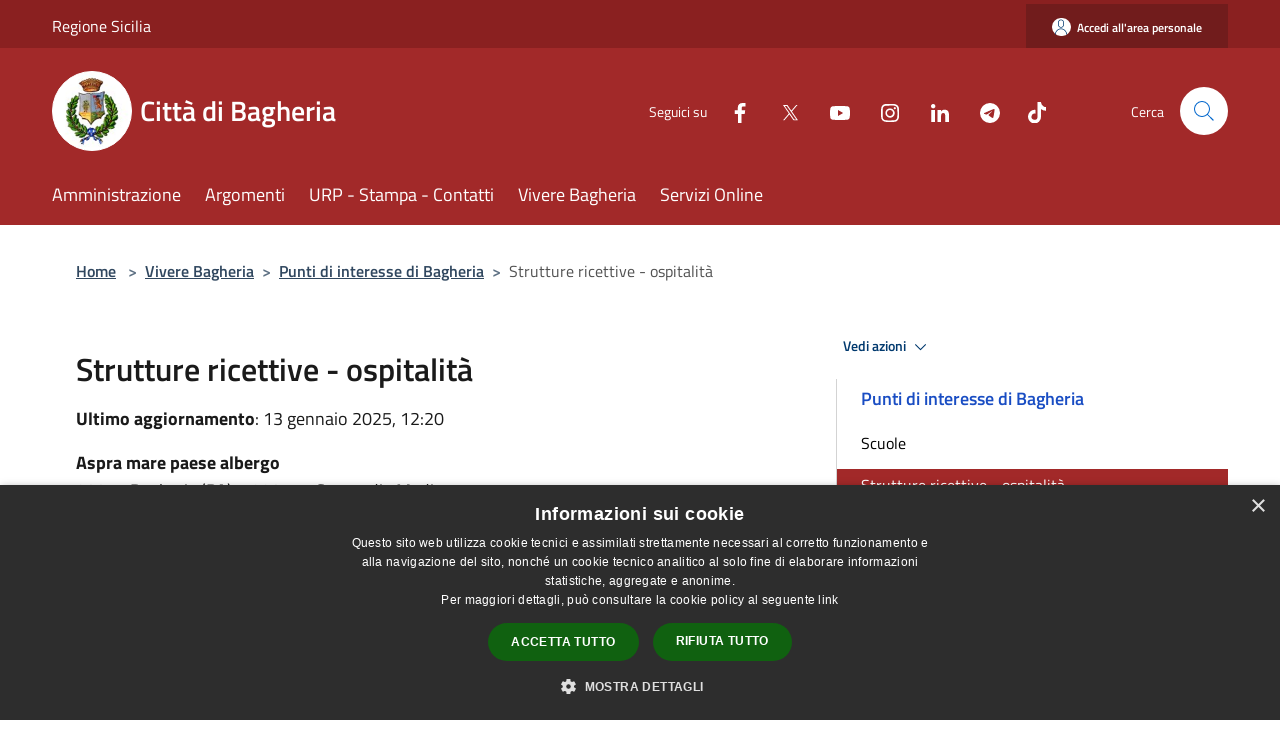

--- FILE ---
content_type: text/html; charset=UTF-8
request_url: https://comune.bagheria.pa.it/it/page/strutture-ricettive-ospitalita
body_size: 66607
content:
<!doctype html>
<html class="no-js" lang="it">
    <head>
        <meta charset="utf-8">
        <meta name="viewport" content="width=device-width, initial-scale=1, shrink-to-fit=no">
        <meta http-equiv="X-UA-Compatible" content="IE=edge"/>
        <meta name="csrf-token" content="voVoIAwAruciH3r3W8ayegvHyXj5CQXVggkvteD5">
        <title>Strutture ricettive - ospitalità - Città di Bagheria</title>
                <link rel="stylesheet" href="/bootstrap-italia/dist/css/bootstrap-italia.min.css">
        <link rel="stylesheet" href="/css/agid.css?id=8e7e936f4bacc1509d74">
        <link rel="stylesheet" href="/css/ionicons/ionicons.min.css">

                        <link rel="canonical" href="https://comune.bagheria.pa.it/it/page/strutture-ricettive-ospitalita" />

        <style>
        
        .background-theme-lighter {
            background-color: rgba(162,41,41,0.1);
        }
    
        :root {
            --pui-cstm-primary: hsl(0deg,60%,40%);
            --pui-cstm-primary-rgb: 162, 41, 41;
            --pui-cstm-primary-hover: hsl(0deg, 60%, 50%);
            --pui-cstm-primary-active: hsl(0deg, 60%, 53%);
            --pui-cstm-primary-text-color: hsl(0deg, 0%, 100%);
            --pui-cstm-secondary: hsl(0deg, 60%, 40%);
            --pui-cstm-secondary-rgb: 162, 41, 41;
            --pui-cstm-secondary-hover: hsl(0deg, 60%, 50%);
            --pui-cstm-secondary-active: hsl(0deg, 60%, 53%);
            --pui-cstm-secondary-text-color: hsl(0deg, 0%, 100%);
        }
    
        .button-transparent {
            box-shadow: inset 0 0 0 2px #a22929;
            color: #a22929;
        }

        .text-button-transparent {
            color: #a22929;
        }

        .icon-button-transparent {
            fill: #a22929 !important;
        }

        .button-fill-header {
            background-color: #a22929;
        }

        .button-transparent:hover {
            box-shadow: inset 0 0 0 2px #912424;
            color: #912424;
        }

        .button-fill-header:hover {
            background-color: #912424;
        }

        .pagination-menu .page-link[aria-current] {
            color: #a22929 !important;
            border: 1px solid #a22929 !important;
        }

        .pagination-menu .page-link:hover {
            color: #912424 !important;
        }

        .pagination-menu .page-link .icon-primary {
            fill: #a22929 !important;
        }
    
        .responsive-table thead th {
            background-color: #a22929;
            border: 1px solid #711c1c;
        }

        .responsive-table thead th {
            background-color: #a22929;
            border: 1px solid #711c1c;
        }

        @media (min-width: 480px) {
            .responsive-table tbody th[scope=row] {
                border-left: 1px solid #711c1c;
                border-bottom: 1px solid #711c1c;
            }

            .responsive-table tbody td {
                border-left: 1px solid #711c1c;
                border-bottom: 1px solid #711c1c;
                border-right: 1px solid #711c1c;
            }

            .responsive-table tbody td:last-of-type {
                border-right: 1px solid #711c1c;
            }
        }

        @media (max-width: 767px) {
            .responsive-table tbody th[scope=row] {
                background-color:#a22929;
            }
        }
    #footer-feedback {
        background-color: #a22929;
    }#footer-banner {
        background-color: #a22929;
    }.link-list-wrapper ul li a.list-item.active {
        background: #a22929;
    }.it-header-slim-wrapper {
            background-color: #711c1c;
        }
        .it-header-slim-wrapper .it-header-slim-wrapper-content .it-header-slim-right-zone button {
            background-color: #711c1c;
        }
        .btn-personal {
            background-color: #711c1c!important;
            border-color: #711c1c!important;
        }
        .btn-personal:hover {
            background-color: #711c1c!important;
            border-color: #711c1c!important;
        }
        .btn-personal:active {
            background-color: #711c1c!important;
            border-color: #711c1c!important;
        }
        .btn-personal:focus {
            background-color: #711c1c!important;
            border-color: #711c1c!important;
            box-shadow: none !important;
        }.it-header-slim-wrapper .it-header-slim-wrapper-content .it-header-slim-right-zone button:hover {
            background-color: #611818;
        }.it-header-center-wrapper {
            background-color: #a22929;
        }@media (min-width: 992px) {
            .it-header-navbar-wrapper {
                background-color: #a22929;
            }
        }.page-father-button {
            background-color: #a22929;
        }
    .navbar-alerts-link-active{
        background-color: #a22929;
    }
    .btn-custom {
        background-color:#a22929;
    }
    .btn-custom:focus {
        box-shadow: inset 0 1px 0 rgb(255 255 255 / 15%), 0 1px 1px rgb(0 0 0 / 8%), 0 0 0 0.2rem rgba(162,41,41,0.5);
    }
    .btn-custom:not(:disabled):not(.disabled).active,
    .btn-custom:not(:disabled):not(.disabled):active,
    .btn-custom:hover {
        background-color:#711c1c;
    }
    .btn-custom:not(:disabled):not(.disabled).active:focus,
    .btn-custom:not(:disabled):not(.disabled):active:focus {
        box-shadow: inset 0 3px 5px rgb(0 0 0 / 13%), 0 0 0 0.2rem rgba(162,41,41,0.5);
    }/*custom  css events*/
        .events-bar {
            background-color: #a22929!important;
        }
        .event__detail {
            background-color: #711c1c!important;
        }
        .event--selected {
            background-color: #711c1c;
        }
        .event:active, .event:focus, .event:hover {
            background-color: #711c1c;
        }
        .it-calendar-wrapper .it-header-block-title {
            background-color: #a22929;
        }
    
        .btn-registry {
            background-color: #a22929;
        }
        .btn-registry:hover {
            background-color: #912424;
        }
        .btn-custom {
            background-color: #a22929;
        }
        .btn-custom:hover {
            background-color: #912424;
        }
    
    #progressbar .active {
        color: #a22929;
    }

    #progressbar li.active:before,
    #progressbar li.active:after {
        background: #a22929;
    }

    .progress-bar {
        background-color: #a22929;
    }

    .funkyradio input:checked ~ label:before,
    .funkyradio input:checked ~ label:before {
        background-color: #a22929;
    }

    .funkyradio input:empty ~ label:before,
    .funkyradio input:empty ~ label:before {
        background-color: #a22929;
    }

    #msform .action-button {
        background: #a22929;
    }

    #msform .action-button:hover,
    #msform .action-button:focus {
        background-color: #912424;
    }

    #msform input:focus,
    #msform textarea:focus {
        border: 1px solid #a22929;
    }
    
    #left-menu .pnrr_separator .bg {
        background-color: #a22929;
    }
    .theme-color {
        background-color: #a22929 !important;
    }
    .time-events {
        background-color: #a22929 !important;
    }
        .btn-primary {
            border: 2px solid #a22929;
        }
        .btn-primary:hover {
            border: 2px solid #912424;
        }
        .back-to-top {
            background-color: #a22929;
        }
        .it-header-center-wrapper .h2.no_toc {
            background-color: #a22929;
        }
    
        .link-list-wrapper ul li a span {
            color: #a22929;
        }
    
    </style>
                <meta name="description" content="Sito ufficiale Città di Bagheria">
<meta property="og:title" content="Strutture ricettive - ospitalità" />
<meta property="og:locale" content="it_IT" />
<meta property="og:description" content="Aspra mare paese albergo90011 Bagheria (PA) &ndash; 2931, v. Concordia Mediterraneatel: 091 928058, 329 2910191 &ndash; fax: 091 928058Antica residenza Don Ciccio90011 Bagheria (PA) &ndash; 14, v. Consona Montetel: 091 968960, 338 5900759 &ndash; fax..." />
<meta property="og:type" content="website" />
<meta property="og:url" content="https://comune.bagheria.pa.it/it/page/strutture-ricettive-ospitalita" />
<meta property="og:image" content="https://bagheria-api.municipiumapp.it/s3/720x960/s3/448/sito/stemma.jpg" />


    <link id="favicon" rel="icon" type="image/png" href="https://bagheria-api.municipiumapp.it/s3/150x150/s3/448/sito/stemma.jpg">
    <link rel="apple-touch-icon" href="https://bagheria-api.municipiumapp.it/s3/150x150/s3/448/sito/stemma.jpg">

    


<!-- Attenzione a buttare script lato API -->
    <style>
.link-detail {
	color: #a22929 !important;
}

.h2.no_toc {
background-color: transparent !important;
}

.py-4.footer-part-container .h4 {
    background-color: transparent;
}

#footer-banner {
	background-color: #193676;
}

.card-body .chip.chip-primary {
	background-color: transparent;
    border-color: #a22929;
    color: #a22929;
}

.card-body .chip.chip-primary .chip-label {
	background-color: transparent;
    border-color: #a22929;
    color: #a22929;
}

.read-more .text {
	color: #a22929;
}

a.read-more {
       color: #a22929;
}

.read-more .icon {
	fill: #a22929 !important;
}

.card-title {
color: #a22929 !important;
}

.card-body h5.card-title-homepage {
color: #a22929 !important;
}

#siti_tematici .card-title {
	color: white !important;
}



.it-footer-small-prints.clearfix {
    background-color: #193676;
}

.it-footer-small-prints ul.it-footer-small-prints-list li a {
    background-color: transparent;
}

.it-header-slim-wrapper {
    background-color: #8A2020;
}

.it-footer-main {
    background-color: #193676;
}

.mt-n5, .my-n5 {
    margin-top: 10px !important;
}

.it-footer .list-inline.text-left.social .list-inline-item {
    margin-right: 0px;
}
@media(max-width : 992px){
   .nav-link-menu {
        color: #A22929 !important;
   }
}

/*$('.container-municipium-agid .mt-n5').toggleClass('mt-n5 mt-15');*/
</style>

<script src="/s3/448/allegati/js/jquery-3.5.1.min.js" integrity="sha256-9/aliU8dGd2tb6OSsuzixeV4y/faTqgFtohetphbbj0=" crossorigin="anonymous"></script>

<script>
$(document).ready(function(){

$('.it-socials.d-none.d-md-flex ul').append('<li class="single-social-phone"><a aria-label="Tiktok" href="https://www.tiktok.com/@comunedibagheria" title="Tiktok" target="_blank" class=""><img style="width: 18px; margin-left: 16px; filter: brightness(0) invert(1);" src="[data-uri]"/></a></li>')

$('.list-inline.text-left.social').append('<li class="list-inline-item"><a class="p-2 text-white" aria-label="Tiktok" href="https://www.tiktok.com/@comunedibagheria" title="Tiktok" target="_blank"><img style="margin-top: -3px; width: 15px; filter: brightness(0) invert(1);" src="[data-uri]"/><span class="sr-only">Tiktok</span></a></li>');

$('.socials-phone').css("fill", "#A22929");
$('.container-social-phone').css("color", "#A22929");
$('.navbar-municipality').css("color", "#A22929");
$('.icon-close').css("fill", "#A22929");

});

</script>
<script type="text/javascript">
  var _paq = window._paq = window._paq || [];
  /* tracker methods like "setCustomDimension" should be called before "trackPageView" */
  _paq.push(['trackPageView']);
  _paq.push(['enableLinkTracking']);
  (function() {
    var u="https://ingestion.webanalytics.italia.it/";
    _paq.push(['setTrackerUrl', u+'matomo.php']);
    _paq.push(['setSiteId', 'LgV3jGLpAE']);
    var d=document, g=d.createElement('script'), s=d.getElementsByTagName('script')[0];
    g.type='text/javascript'; g.async=true; g.src=u+'matomo.js'; s.parentNode.insertBefore(g,s);
  })();
</script>
<!-- End Matomo Code -->

<script type="text/javascript" charset="UTF-8" src="//cdn.cookie-script.com/s/a1f805dd54dc659a49db32c81d534559.js"></script>
    </head>
    <body class="">
        <a href="#main-content" class="sr-only">Salta al contenuto principale</a>
                <div id="loading-layer" class="loading">
            <div class="loading__icon loading__icon--ripple">
                <div></div>
                <div></div>
            </div>
        </div>


        <header class="it-header-wrapper it-header-sticky" data-bs-toggle="sticky" data-bs-position-type="fixed" data-bs-sticky-class-name="is-sticky" data-bs-target="#header-nav-wrapper">
    <div class="it-header-slim-wrapper">
    <div class="container-fluid container-municipium-agid">
        <div class="row">
            <div class="col-12">
                <div class="it-header-slim-wrapper-content pl-0">

                                        <a class="d-lg-block navbar-brand"  href="https://www.regione.sicilia.it/" target="_blank" >
                                                    Regione Sicilia
                                            </a>


                    <div class="it-header-slim-right-zone">
                                                                            <a class="btn btn-primary btn-icon btn-full btn-personal"
                                href="https://comune.bagheria.pa.it/it/private"
                                data-element="personal-area-login" aria-label="Accedi all&#039;area personale">
                                <span class="rounded-icon" aria-hidden="true">
                                    <svg class="icon icon-primary" aria-label="Accesso Utente">
                                        <use xlink:href="/bootstrap-italia/dist/svg/sprites.svg#it-user"></use>
                                    </svg>
                                </span>
                                <span class="d-none d-lg-block">Accedi all&#039;area personale</span>
                            </a>
                                                                                                
                                            </div>
                </div>
            </div>
        </div>
    </div>
</div>


    <div class="it-nav-wrapper">
        <div class="it-header-center-wrapper">
            <div class="container-fluid container-municipium-agid">
                <div class="row">
                    <div class="col-12">
                        <div class="it-header-center-content-wrapper">

                            <div class="it-brand-wrapper">
    <a href="/">

                    <span class="municipality__squared">
                <img src="//bagheria-api.municipiumapp.it/s3/150x150/s3/448/sito/stemma.jpg" alt="logo">
            </span>
        
                    <div class="ml-2 it-brand-text">
                <span class="h2 no_toc">Città di Bagheria</span>
            </div>
            </a>
</div>

                                                            <div class="it-right-zone">
                                                                        <div class="it-socials d-none d-md-flex">
                                        <span>Seguici su</span>
                                        <ul>
                                                                                                                                                <li class="single-social-phone">
                                                        <a aria-label="Facebook" href="https://www.facebook.com/ComuneBagheria" title="Facebook" target="_blank">
                                                            <svg class="icon" role="img" aria-label="Facebook"><use href="/bootstrap-italia/dist/svg/sprites.svg#it-facebook"></use></svg>
                                                        </a>
                                                    </li>
                                                                                                                                                                                                <li class="single-social-phone">
                                                        <a aria-label="Twitter" href="https://twitter.com/ComuneBagheria" title="Twitter" target="_blank">
                                                            <svg class="icon" role="img" aria-label="Twitter"><use href="/bootstrap-italia/dist/svg/sprites.svg#it-twitter"></use></svg>
                                                        </a>
                                                    </li>
                                                                                                                                                                                                <li class="single-social-phone">
                                                        <a aria-label="Youtube" href="https://www.youtube.com/@comunebagheria" title="Youtube" target="_blank">
                                                            <svg class="icon" role="img" aria-label="Youtube"><use href="/bootstrap-italia/dist/svg/sprites.svg#it-youtube"></use></svg>
                                                        </a>
                                                    </li>
                                                                                                                                                                                                <li class="single-social-phone">
                                                        <a aria-label="Instagram" href="https://www.instagram.com/comunedibagheria" title="Instagram" target="_blank">
                                                            <svg class="icon" role="img" aria-label="Instagram"><use href="/bootstrap-italia/dist/svg/sprites.svg#it-instagram"></use></svg>
                                                        </a>
                                                    </li>
                                                                                                                                                                                                <li class="single-social-phone">
                                                        <a aria-label="LinkedIn" href="https://www.linkedin.com/company/comune-di-bagheria" title="LinkedIn" target="_blank">
                                                            <svg class="icon" role="img" aria-label="LinkedIn"><use href="/bootstrap-italia/dist/svg/sprites.svg#it-linkedin"></use></svg>
                                                        </a>
                                                    </li>
                                                                                                                                                                                                <li class="single-social-phone">
                                                        <a aria-label="Telegram" href="https://telegram.me/s/ComunediBagheria" title="Telegram" target="_blank">
                                                            <svg class="icon" role="img" aria-label="Telegram"><use href="/bootstrap-italia/dist/svg/sprites.svg#it-telegram"></use></svg>
                                                        </a>
                                                    </li>
                                                                                                                                                                                                                                                                                                                            </ul>
                                    </div>
                                                                        <div class="it-search-wrapper">
                                        <span class="d-none d-md-block">Cerca</span>
                                        <a aria-label="Cerca" class="search-link rounded-icon"
                                        href="#" data-bs-toggle="modal" data-bs-target="#searchModal">
                                            <svg class="icon" aria-label="Cerca" role="img">
                                                <use
                                                    xlink:href="/svg/agid.svg#it-search"></use>
                                            </svg>
                                        </a>
                                    </div>
                                </div>
                                                    </div>
                    </div>
                </div>
            </div>
        </div>
                    <div class="it-header-navbar-wrapper" id="header-nav-wrapper">
                <div class="container-fluid container-municipium-agid">
                    <div class="row">
                        <div class="col-12">
                            <nav class="navbar navbar-expand-lg has-megamenu">
                                <button aria-controls="nav10" aria-expanded="false"
                                        aria-label="Toggle navigation" class="custom-navbar-toggler"
                                        data-bs-target="#nav10" data-bs-toggle="navbarcollapsible" type="button">
                                    <svg class="icon" aria-label="Menù" role="img">
                                        <use
                                            xlink:href="/svg/agid.svg#it-burger"></use>
                                    </svg>
                                </button>
                                <div class="navbar-collapsable" id="nav10">
                                    <div class="overlay"></div>
                                    <div class="menu-wrapper">
                                        <div class="close-div" style="padding:0px">
                                            <button class="btn close-menu" type="button" title="Chiudi menù">
                                                <svg class="icon icon-close" aria-label="Chiudi menù">
                                                    <use xlink:href="/svg/agid.svg#close"></use>
                                                </svg>
                                            </button>
                                        </div>
                                        <div class="navbar-logo mobile-only">
                                            <div class="row align-items-center">
                                                <div class="col-4">
                                                    <span class="municipality__logo pl-3">
                                                        <img src="//bagheria-api.municipiumapp.it/s3/448/sito/stemma.jpg" alt="logo">
                                                    </span>
                                                </div>
                                                <div class="col-6">
                                                    <span class="navbar-municipality">Città di Bagheria</span>
                                                </div>
                                                <div class="col-2">
                                                </div>
                                            </div>
                                        </div>
                                        <ul class="navbar-nav" id="main-navigation" data-element="main-navigation"
                                        >
                                                                                                                                                    <li class="nav-item">
        <a class="nav-link nav-link-menu " href="https://comune.bagheria.pa.it/it/menu/amministrazione" target="" data-element="management">
                            <span>Amministrazione</span>
                    </a>
    </li>
                                                                                                                                                                                                    <li class="nav-item">
        <a class="nav-link nav-link-menu " href="https://comune.bagheria.pa.it/it/menu/argomenti" target="" data-element="">
                            <span>Argomenti</span>
                    </a>
    </li>
                                                                                                                                                                                                    <li class="nav-item">
        <a class="nav-link nav-link-menu " href="https://comune.bagheria.pa.it/it/page/urp-icp" target="" data-element="">
                            <span>URP - Stampa - Contatti</span>
                    </a>
    </li>
                                                                                                                                                                                                    <li class="nav-item">
        <a class="nav-link nav-link-menu " href="https://comune.bagheria.pa.it/it/menu/vivere-bagheria" target="" data-element="live">
                            <span>Vivere Bagheria</span>
                    </a>
    </li>
                                                                                                                                                                                                    <li class="nav-item">
        <a class="nav-link nav-link-menu " href="https://comune.bagheria.pa.it/it/menu/servizi-online" target="" data-element="">
                            <span>Servizi Online</span>
                    </a>
    </li>
                                                                                                                                    </ul>
                                                                                                                                                                <ul class="navbar-nav navbar-nav-auth mobile-only">
                                                                                                                                        <li class="nav-item">
                                                    <a class="nav-link nav-link-menu mobile-only" href="https://comune.bagheria.pa.it/it/private">
                                                        <span>Accedi all&#039;area personale</span>
                                                    </a>
                                                </li>
                                                                                                                                </ul>
                                                                                    <div class="container-social-phone mobile-only">
                                                <h1 class="h3">Seguici su</h1>
                                                <ul class="socials-phone">
                                                                                                                                                                    <li class="single-social-phone">
                                                            <a aria-label="Facebook" href="https://www.facebook.com/ComuneBagheria" title="Facebook" target="_blank">
                                                                <svg class="icon" aria-label="Facebook" role="img"><use href="/bootstrap-italia/dist/svg/sprites.svg#it-facebook"></use></svg>
                                                            </a>
                                                        </li>
                                                                                                                                                                                                                            <li class="single-social-phone">
                                                            <a aria-label="Twitter" href="https://twitter.com/ComuneBagheria" title="Twitter" target="_blank">
                                                                <svg class="icon" aria-label="Twitter" role="img"><use href="/bootstrap-italia/dist/svg/sprites.svg#it-twitter"></use></svg>
                                                            </a>
                                                        </li>
                                                                                                                                                                                                                            <li class="single-social-phone">
                                                            <a aria-label="Youtube" href="https://www.youtube.com/@comunebagheria" title="Youtube" target="_blank">
                                                                <svg class="icon" aria-label="Youtube" role="img"><use href="/bootstrap-italia/dist/svg/sprites.svg#it-youtube"></use></svg>
                                                            </a>
                                                        </li>
                                                                                                                                                                                                                            <li class="single-social-phone">
                                                            <a aria-label="Instagram" href="https://www.instagram.com/comunedibagheria" title="Instagram" target="_blank">
                                                                <svg class="icon" aria-label="Instagram" role="img"><use href="/bootstrap-italia/dist/svg/sprites.svg#it-instagram"></use></svg>
                                                            </a>
                                                        </li>
                                                                                                                                                                                                                            <li class="single-social-phone">
                                                            <a aria-label="LinkedIn" href="https://www.linkedin.com/company/comune-di-bagheria" title="LinkedIn" target="_blank">
                                                                <svg class="icon" aria-label="LinkedIn" role="img"><use href="/bootstrap-italia/dist/svg/sprites.svg#it-linkedin"></use></svg>
                                                            </a>
                                                        </li>
                                                                                                                                                                                                                            <li class="single-social-phone">
                                                            <a aria-label="Telegram" href="https://telegram.me/s/ComunediBagheria" title="Telegram" target="_blank">
                                                                <svg class="icon" aria-label="Telegram" role="img"><use href="/bootstrap-italia/dist/svg/sprites.svg#it-telegram"></use></svg>
                                                            </a>
                                                        </li>
                                                                                                                                                                                                                                                                                                                                                                                    </ul>
                                            </div>
                                                                            </div>
                                </div>
                            </nav>
                        </div>
                    </div>
                </div>
            </div>
            </div>
</header>

        <main id="main-content">

                            
    <section id="breadcrumb" class=" container-fluid container-municipium-agid  px-4 my-4" >
    <div class="row">
        <div class="col px-lg-4">
            <nav class="breadcrumb-container" aria-label="breadcrumb">
                <ol class="breadcrumb" data-element="breadcrumb">
                    <li class="breadcrumb-item">
                        <a href="https://comune.bagheria.pa.it/it">Home</a>
                        <span class="separator">&gt;</span>
                    </li>

                                        
                                                                                                    <li class="breadcrumb-item"><a href="https://comune.bagheria.pa.it/it/menu/154925">Vivere Bagheria</a><span class="separator">&gt;</span></li>                                                                                <li class="breadcrumb-item"><a href="https://comune.bagheria.pa.it/it/menu/328315">Punti di interesse di Bagheria</a><span class="separator">&gt;</span></li>                                            


                    

                    
                    
                    
                    
                    
                    
                    
                    
                    

                    
                    
                    
                    
                    
                                                                                                    
                    
                    
                                        
                    
                    

                    
                    
                    
                    
                    
                    
                    
                    
                    
                                            <li class="breadcrumb-item active" aria-current="page">
                            Strutture ricettive - ospitalità
                        </li>
                                        

                    
                                                            
                                        
                                        
                    
                                                            
                                        
                    
                    
                    
                    
                    
                    
                    
                    
                    
                    
                                        
                    
                    
                    
                    
                    
                                        
                    
                    
                    
                    
                    
                    
                    
                    
                    
                    
                    
                                    </ol>
            </nav>

        </div>
    </div>
</section>

    <section id="page" class="container-fluid container-municipium-agid px-4 mt-4">
        <div class="row">
                            <div class="col-lg-7 px-lg-4 py-lg-2">
            
                            <div>
    <h1 class="text--left " >
        
            
                            Strutture ricettive - ospitalità
            
            
        
    </h1>

                                <p><b>Ultimo aggiornamento</b>: 13 gennaio 2025, 12:20</p>
            
    
    </div>
            
            
                        <div>
                <p><strong>Aspra mare paese albergo</strong><br />90011 Bagheria (PA) &ndash; 2931, v. Concordia Mediterranea<br />tel: 091 928058, 329 2910191 &ndash; fax: 091 928058</p>
<p><strong>Antica residenza Don Ciccio</strong><br />90011 Bagheria (PA) &ndash; 14, v. Consona Monte<br />tel: 091 968960, 338 5900759 &ndash; fax: 091 968960</p>
<p><strong>Hotel Centrale</strong><br />90011 Bagheria (PA) &ndash; 5, v. Greco (p. Santo Sepolcro)<br />tel: 091 932663, 091 934023, 393 9711373 &ndash; fax: 091 922586<br />http://www.hotelcentrale.biz</p>
<p><strong>Donna Lia &ndash; Paese Albergo</strong><br />Via Patern&ograve;, 6<br />90011 Bagheria PA<br />Tel./Fax: 091.968236 &ndash; Cell. 339.4240155</p>
<p><strong>Albatros Hotel Centrale</strong><br />90011 Bagheria (PA) &ndash; 5, VIA GRECO<br />tel: 091 934023</p>
<p><strong>Galioto Marina</strong><br />90011 Bagheria (PA) &ndash; 25, VIA CONCORDIA MEDITERRANEO<br />tel: 091 928058</p>
<p><strong>Hotel Da Franco Il Conte Di Oliveri Francesco</strong><br />90011 Bagheria (PA) &ndash; VIA VALLONE DE SPUCHES<br />tel: 091 966815</p>
<p><strong>Hotel Trattoria Da Franco Il Conte</strong><br />90011 Bagheria (PA) &ndash; VIA VALLONE DE SPUCHES<br />tel: 091 962803</p>
<p><strong>Oliver Hotel</strong><br />90011 Bagheria (PA) &ndash; 41, VIA BUTTITTA FILIPPO<br />tel: 091 967268</p>
<p><strong>Residence Mer Et Soleil</strong><br />90011 Aspra fraz. di Bagheria (Pa),<br />Via Mongerbino n. 17/C<br />Tel. 091 956608<br /><a href="mailto:info@residencemeretsoleil.com">info@residencemeretsoleil.com</a></p>
<p><strong>Villa Scaduto residence</strong><br />Gestione: IM.BA. s.r.l. &ndash; P.IVA: 03954900829<br />Scheda info<br />Corso Baldassare Scaduto, 9/11 &ndash; 90011 BAGHERIA (PA)<br />Tel. +39 091 931320 Fax +39 091 904940<br />e-mail: <a href="mailto:info@villascadutoresidence.itweb">info@villascadutoresidence.itweb</a><br />site: <a href="http://www.villascadutoresidence.it">http://www.villascadutoresidence.it</a></p>
<p><strong>SoleMar &ndash; Sicilia</strong><br />Corsi di lingue e appartamenti per le vacanze<br />Mongerbino / Aspra<br />Via F. Perez 85 a, 90010 Aspra<br />Tel: +39 091 955561<br />Fax: +39 091 955561<br />info@solemar-sicilia.it</p>
<p><strong>Casa del Sole</strong><br />Residenza per vacanze &ndash; B &amp; B<br />Via Pietro Gagliardo 17 Bagheria<br />Nei pressi dell&rsquo; Arco del Padre Eterno.<br />tel.091932730<br />cell. 333 1017866<br />email:- <a href="mailto:postmaster@casadelsolebagheria.it">postmaster@casadelsolebagheria.it</a><br />sito:- <a href="http://www.casadelsolebagheria.it">http://www.casadelsolebagheria.it</a></p>
<p><strong>Arena Bed &amp; Breakfast</strong><br />Via Salvatore Aldisio, 10<br />90011 Bagheria (Palermo)<br />Tel: +39 3297444524<br />Email: <a href="mailto:info@bedandbreakfastarena.it">info@bedandbreakfastarena.it</a><br />sito: &nbsp; <a href="http://www.bedandbreakfastarena.it/">http://www.bedandbreakfastarena.it/</a></p>
<p><strong>BeB D&rsquo;Amico 87</strong><br />via Diego D&rsquo;Amico 87 &ndash; Bagheria (PA) 2 piano<br />email: bbdamico87@libero.it<br />wa 333.84.59.459<br />fb @bedandbreakfastdamico87</p>
<p><strong>B&amp;B Bagheria di Li Volsi Maria Rita</strong><br />Via B.Mattarella 20<br />90011 Bagheria (PA)<br />recapito telefonico : 3288275481<br />mail : <a href="mailto:bbbagheria20@gmail.com">bbbagheria20@gmail.com</a><br />sito &nbsp;: <a href="http://www.bbbagheria.it">www.bbbagheria.it</a></p>
<p><strong>La Dimora dei Paladini<br />Casa vacanza<br /></strong>Indirizzo: Corso Butera n. 232 &ndash; 90011 &ndash; Bagheria (PA)<br />Telefono e WhastApp: +39 351 336 4024<br />E-mail:<a href="http://info@ladimoradeipaladini.com/">&nbsp;info@ladimoradeipaladini.com</a></p>
<p align="JUSTIFY">Sito web:&nbsp;<a href="http://www.ladimoradeipaladini.com/" target="_blank" rel="noopener">www.ladimoradeipaladini.com</a><br />Facebook:&nbsp;<a href="https://www.facebook.com/people/La-Dimora-dei-Paladini/61563044735116/" target="_blank" rel="noopener">https://www.facebook.com/people/La-Dimora-dei- Paladini/61563044735116/</a><br />Linkedin:&nbsp;<a href="https://www.linkedin.com/company/la-dimora-dei-paladini/">https://www.linkedin.com/company/la-dimora-dei-paladini/</a></p>
<p align="JUSTIFY">&nbsp;</p>
            </div>
            
            <hr>

            
            
            <div class="share-container mb-4">


                <h4
                    class="share-text"
                    href="javascript: void(0)"
                >
                    <svg viewBox="0 0 24 24" class="icon icon-sm left" role="img" aria-label="share-icon">
                        <path d="M 13.8 1.8 A 2.4 2.4 90 0 0 11.4 3.6 A 2.4 2.4 90 0 0 11.4563 4.7015 L 6.007 7.4262 A 2.4 2.4 90 0 0 4.2 6.6 A 2.4 2.4 90 0 0 1.8 9 A 2.4 2.4 90 0 0 4.2 11.4 A 2.4 2.4 90 0 0 6.0082 10.575 L 11.4539 13.2985 A 2.4 2.4 90 0 0 11.4 13.8 A 2.4 2.4 90 0 0 13.8 16.2 A 2.4 2.4 90 0 0 16.2 13.8 A 2.4 2.4 90 0 0 13.8 11.4 A 2.4 2.4 90 0 0 11.9918 12.225 L 6.5461 9.5015 A 2.4 2.4 90 0 0 6.6 9 A 2.4 2.4 90 0 0 6.5438 8.4996 L 11.993 5.775 A 2.4 2.4 90 0 0 13.8 6.6 A 2.4 2.4 90 0 0 16.2 4.2 A 2.4 2.4 90 0 0 13.8 1.8 z"/>
                    </svg>
                    Condividi:
                </h4>

        <div class="flex flex-wrap">
            <a
                class="share-facebook"
                href="javascript: void(0)"
                onclick="window.open('https://www.facebook.com/sharer/sharer.php?u=https%3A%2F%2Fcomune.bagheria.pa.it%2Fit%2Fpage%2Fstrutture-ricettive-ospitalita&amp;display=popup&amp;ref=plugin&amp;src=like&amp;kid_directed_site=0','sharer','toolbar=0,status=0,width=548,height=325');"
            >
                <svg class="icon icon-sm  left" role="img" aria-label="facebook-icon">
                    <use xlink:href="/svg/agid.svg#it-facebook"></use>
                </svg>
                Facebook
            </a>
            <a
                class="share-twitter ml-2"
                href="https://twitter.com/intent/tweet?url=https%3A%2F%2Fcomune.bagheria.pa.it%2Fit%2Fpage%2Fstrutture-ricettive-ospitalita&amp;text=Strutture+ricettive+-+ospitalit%C3%A0"
                target="_blank"
            >
                <svg class="icon icon-sm left" role="img" aria-label="twitter-icon">
                    <use xlink:href="/svg/agid.svg#it-twitter"></use>
                </svg>
                Twitter
            </a>
            <a
                class="share-whatsapp ml-2"
                href="https://api.whatsapp.com/send?text=Strutture+ricettive+-+ospitalit%C3%A0+-+https%3A%2F%2Fcomune.bagheria.pa.it%2Fit%2Fpage%2Fstrutture-ricettive-ospitalita"
                target="_blank"
            >
                <svg class="icon icon-sm left" role="img" aria-label="whatsapp-icon">
                    <use xlink:href="/svg/agid.svg#it-whatsapp"></use>
                </svg>
                Whatsapp
            </a>
            <a
                class="share-telegram ml-2"
                href="https://telegram.me/share/url?url=https://comune.bagheria.pa.it/it/page/strutture-ricettive-ospitalita&amp;text=Strutture ricettive - ospitalità"
                target="_blank"
            >
                <svg class="icon icon-sm left" role="img" aria-label="telegram-icon">
                    <use xlink:href="/svg/agid.svg#it-telegram"></use>
                </svg>
                Telegram
            </a>
            <a
                class="share-linkedin ml-2"
                href="https://www.linkedin.com/sharing/share-offsite/?url=https://comune.bagheria.pa.it/it/page/strutture-ricettive-ospitalita"
                target="_blank"
            >
                <svg class="icon icon-sm left" role="img" aria-label="linkedin-icon">
                    <use xlink:href="/svg/agid.svg#it-linkedin"></use>
                </svg>
                LinkedIn
            </a>

        </div>
    </div>
        </div>
                    <div class="col-lg-4 offset-lg-1 p-0 sidebar">
                <div class="dropdown ">
  <button class="btn btn-dropdown dropdown-toggle pnrr_actions" type="button" id="viewActions" data-bs-toggle="dropdown" aria-haspopup="true" aria-expanded="false">
        Vedi azioni
    <svg class="icon-expand icon icon-sm icon-primary"><use href="/bootstrap-italia/dist/svg/sprites.svg#it-expand"></use></svg>
  </button>
  <div class="dropdown-menu" aria-labelledby="viewActions">
    <div class="link-list-wrapper">
      <ul class="link-list">
        <li>
            <a href="mailto:?subject=comune.bagheria.pa.it&amp;body=https://comune.bagheria.pa.it/it/page/strutture-ricettive-ospitalita" class="dropdown-item list-item pnrr_list-item left-icon"
                title="Invia">
                <svg class="icon pnrr_icon_dropdown left"><use xlink:href="/svg/agid.svg#it-mail"></use></svg>
                <span>Invia</span>
            </a>
        </li>
              </ul>
    </div>
  </div>
</div>
                                <div class="link-list-wrapper">
        <ul class="link-list link-list-municipium">
            <li>
                <h3 id="heading-senza-link">
                                            Punti di interesse di Bagheria
                                    </h3>
            </li>

                                                                    <li>
                        <a class="list-item " href="https://comune.bagheria.pa.it/it/page/scuole-6">
                            Scuole
                        </a>
                    </li>
                                                                                                                <li>
                        <a class="list-item active" href="https://comune.bagheria.pa.it/it/page/strutture-ricettive-ospitalita">
                            Strutture ricettive - ospitalità
                        </a>
                    </li>
                                                                                    <li>
                        <a class="list-item " href="https://comune.bagheria.pa.it/it/page/sanita-4">
                            Sanità
                        </a>
                    </li>
                                                                                    <li>
                        <a class="list-item " href="https://comune.bagheria.pa.it/it/page/biblioteca-20">
                            Biblioteca
                        </a>
                    </li>
                                                                                    <li>
                        <a class="list-item " href="https://comune.bagheria.pa.it/it/page/turismo-a-bagheria-1">
                            Turismo a Bagheria
                        </a>
                    </li>
                                                                                    <li>
                        <a class="list-item " href="https://comune.bagheria.pa.it/it/page/le-chiese-di-bagheria">
                            Le Chiese di Bagheria
                        </a>
                    </li>
                                                                                    <li>
                        <a class="list-item " href="https://comune.bagheria.pa.it/it/page/farmacie-6">
                            Farmacie
                        </a>
                    </li>
                                                                                    <li>
                        <a class="list-item " href="https://comune.bagheria.pa.it/it/page/cimitero-comunale-3">
                            Cimitero Comunale
                        </a>
                    </li>
                                                                                    <li>
                        <a class="list-item " href="https://comune.bagheria.pa.it/it/page/elenco-associazioni-2">
                            Elenco associazioni
                        </a>
                    </li>
                                                                                    <li>
                        <a class="list-item " href="https://comune.bagheria.pa.it/it/page/giardino-di-villa-san-cataldo">
                            Giardino di Villa San Cataldo
                        </a>
                    </li>
                                                                                    <li>
                        <a class="list-item " href="https://comune.bagheria.pa.it/it/page/museo-gattuso">
                            Museo Guttuso
                        </a>
                    </li>
                                    </ul>
    </div>


            </div>
                
            </section>

    
            
        </main>

                            
                            
        <div class="bd-example">
            <a href="#top" aria-hidden="true" tabindex="-1" data-bs-toggle="backtotop" class="back-to-top back-to-top-show" id="example" aria-label="Torna su">
                <svg class="icon icon-light" aria-label="Torna su"><use href="/bootstrap-italia/dist/svg/sprites.svg#it-arrow-up"></use></svg>
            </a>
        </div>

        <footer class="it-footer">
        <div class="it-footer-main">
                                            <div id="footer-banner" class="bg--blue">
                    <div class="container">
                        <div class="row">
                            <div class="col-12 col-lg-12">
                                <a class="banner-link" href="https://www.bagheriaexperience.it/" target="_blank">
                                                                            <img src="//bagheria-api.municipiumapp.it/s3/448/media/banner/banner_380x70px.gif" class="img-fluid" alt="Visitate il portale del turismo del comune di Bagheria, troverete tutte le informazioni turistico-culturali">
                                                                    </a>
                            </div>
                        </div>
                    </div>
                </div>
                                    <div class="container-fluid container-municipium-agid">
                <div class="footer-part-container">
                    <div class="row clearfix align-items-center">
                                                    <div class="col-sm-4">
                                <div class="it-brand-wrapper">
    <a href="/">

                    <span class="municipality__squared">
                <img src="//bagheria-api.municipiumapp.it/s3/150x150/s3/448/sito/stemma.jpg" alt="logo">
            </span>
        
                    <div class="ml-2 it-brand-text">
                <span class="h2 no_toc">Città di Bagheria</span>
            </div>
            </a>
</div>
                            </div>
                            <div class="col-sm-3">
                                                            </div>
                                                                        </div>
                </div>

                                    <div class="py-4 footer-part-container">
                                                    <div class="row">
                                                                    <div class="col-md-4 col-12 pb-2">
                                        <h4>
    Recapiti e Contatti
</h4>
<p>
    <p><span class="adr"><span class="street-address">Corso Umberto I, 165 - 90011 Bagheria (PA)</span></span></p>
<div>Codice Fiscale:&nbsp;81000170829</div>
<div>P.Iva:&nbsp;00596290825<br />
<div>Telefono:&nbsp;091.943111</div>
<div>mobile whatsapp: 340.0880027</div>
<div>Pec: <a href="mailto:protocollo@pec.comune.bagheria.pa.it">protocollo@pec.comune.bagheria.pa.it</a>&nbsp;</div>
</div>
</p>
                                    </div>

                                    <div class="col-md-4 col-12 pb-2">
                                        <h4>
    Accesso agli uffici
</h4>
<p>
    <p><a title="Direzioni, servizi, uffici" href="/it/page/direzioni-servizi-uffici">Direzioni - Servizi - Uffici</a></p>
<p><a title="Numeri telefonici degli uffici i pi&ugrave; frequenti" href="https://www.comune.bagheria.pa.it/it/page/uffici-numeri-telefonici-frequenti">Numeri telefonici frequenti</a></p>
</p>
                                    </div>
                                                                        <div class="col-md-4 col-12 pb-2">
                                        <h1 class="h4">
    Seguici su
</h1>

<ul class="list-inline text-left social">

                        <li class="list-inline-item">
                <a class="p-2 text-white socials" aria-label="Facebook" href="https://www.facebook.com/ComuneBagheria" title="Facebook" target="_blank">
                    <svg class="icon icon-sm icon-white align-top" role="img" aria-label="Social">
                        <use xlink:href="/svg/agid.svg#it-facebook"></use></svg>
                    <span class="sr-only">Facebook</span>
                </a>
            </li>
                                <li class="list-inline-item">
                <a class="p-2 text-white socials" aria-label="Twitter" href="https://twitter.com/ComuneBagheria" title="Twitter" target="_blank">
                    <svg class="icon icon-sm icon-white align-top" role="img" aria-label="Social">
                        <use xlink:href="/svg/agid.svg#it-twitter"></use></svg>
                    <span class="sr-only">Twitter</span>
                </a>
            </li>
                                <li class="list-inline-item">
                <a class="p-2 text-white socials" aria-label="Youtube" href="https://www.youtube.com/@comunebagheria" title="Youtube" target="_blank">
                    <svg class="icon icon-sm icon-white align-top" role="img" aria-label="Social">
                        <use xlink:href="/svg/agid.svg#it-youtube"></use></svg>
                    <span class="sr-only">Youtube</span>
                </a>
            </li>
                                <li class="list-inline-item">
                <a class="p-2 text-white socials" aria-label="Instagram" href="https://www.instagram.com/comunedibagheria" title="Instagram" target="_blank">
                    <svg class="icon icon-sm icon-white align-top" role="img" aria-label="Social">
                        <use xlink:href="/svg/agid.svg#it-instagram"></use></svg>
                    <span class="sr-only">Instagram</span>
                </a>
            </li>
                                <li class="list-inline-item">
                <a class="p-2 text-white socials" aria-label="LinkedIn" href="https://www.linkedin.com/company/comune-di-bagheria" title="LinkedIn" target="_blank">
                    <svg class="icon icon-sm icon-white align-top" role="img" aria-label="Social">
                        <use xlink:href="/svg/agid.svg#it-linkedin"></use></svg>
                    <span class="sr-only">LinkedIn</span>
                </a>
            </li>
                                <li class="list-inline-item">
                <a class="p-2 text-white socials" aria-label="Telegram" href="https://telegram.me/s/ComunediBagheria" title="Telegram" target="_blank">
                    <svg class="icon icon-sm icon-white align-top" role="img" aria-label="Social">
                        <use xlink:href="/svg/agid.svg#it-telegram"></use></svg>
                    <span class="sr-only">Telegram</span>
                </a>
            </li>
                                    
</ul>
                                    </div>
                                                            </div>
                                            </div>
                            </div>
        </div>
    <div class="it-footer-small-prints clearfix">
        <div class="container-fluid container-municipium-agid">
            <div class="row">
    <div class="col-6">
        <ul class="it-footer-small-prints-list list-inline mb-0 d-flex flex-column flex-md-row flex-wrap-wrap">
            <li class="list-inline-item ">
                <a href="https://comune.bagheria.pa.it/it/feeds" title="Feed Rss">
                    RSS
                </a>
            </li>

            <li class="list-inline-item ">
                <a href="https://comune.bagheria.pa.it/it/accessibility" title="Accessibilità">
                    Accessibilità
                </a>
            </li>

            <li class="list-inline-item ">
                <a href="https://comune.bagheria.pa.it/it/privacy" title="Privacy" data-element="privacy-policy-link">
                    Privacy
                </a>
            </li>
            <li class="list-inline-item ">
                <a href="https://comune.bagheria.pa.it/it/cookie" title="Cookie">
                    Cookie
                </a>
            </li>
            <li class="list-inline-item ">
                <a href="https://comune.bagheria.pa.it/it/sitemap" title="Mappa del sito">
                    Mappa del sito
                </a>
            </li>

            
                                                                                            <li class="list-inline-item">
                            <a class="nav-link" href="https://form.agid.gov.it/view/06eeffe0-7465-11ef-a46b-53f0d9f0410b" target="_blank">
                                Dichiarazione di accessibilità
                            </a>
                        </li>
                                                                                                    <li class="list-inline-item">
                            <a class="nav-link" href="https://www.comune.bagheria.pa.it/it/page/accessibilita-feedback-e-recapiti?" target="_blank">
                                Feedback accessibilità
                            </a>
                        </li>
                                                        </ul>
    </div>
    <div class="col-6">
        <ul class="it-footer-small-prints-list list-inline mb-0 d-flex flex-column flex-md-row justify-content-flex-end">
            <li class="list-inline-item ">
                <div id="footer-copy">
                                            <p>Copyright &copy; 2022 &bull; Citt&agrave; di Bagheria &bull; Powered by&nbsp;<a href="http://www.municipiumapp.it/">Municipium</a>&nbsp;&bull;&nbsp;<a href="https://cloud.municipiumapp.it/admin">Accesso redazione</a></p>
<p>&nbsp;</p>
<p>"Portale finanziato dall'UNIONE EUROPEA - FONDI STRUTTURALI D'INVESTIMENTO EUROPEI - Programma Operativo FESR Sicilia 2014 - 2020 Agenda Urbana ITI "Palermo - Bagheria"&nbsp;</p>
<p>&nbsp;</p>
                                    </div>
            </li>
        </ul>
    </div>


</div>

        </div>
    </div>
</footer>
                <div class="modal fade" id="searchModal" tabindex="-1" role="dialog" aria-labelledby="searchModalTitle" aria-hidden="false">

    <div class="modal-dialog" role="document">
        <div class="modal-content py-4">

            <form id="ricerca" action="https://comune.bagheria.pa.it/it/search" method="post">
                <input type="hidden" name="_token" value="voVoIAwAruciH3r3W8ayegvHyXj5CQXVggkvteD5">                <input type="hidden" name="type" value="">

                <div class="modal-header-fullsrc">
                    <div class="container-fluid container-municipium-agid">
                        <div class="row">
                            <div class="col-11">
                                <h1 class="modal-title" id="searchModalTitle">
                                    <span>Cerca</span>
                                </h1>
                            </div>
                            <div class="col-1">
                                <button class="close" type="button" data-bs-dismiss="modal" aria-label="Chiudi">
                                    <svg class="search_icon" style="fill:black" aria-label="Chiudi">
                                        <use xlink:href="/bootstrap-italia/dist/svg/sprites.svg#it-close"></use>
                                    </svg>
                                </button>
                            </div>
                        </div>
                    </div>
                </div>

                <div class="modal-body-search">
                    <div class="container-fluid container-municipium-agid">
                        <div class="row">
                            <div class="col-lg-12 col-md-12 col-sm-12">
                                <div class="form-group mt-5">
                                    <label class="active" for="input-search">
                                        Inserisci i termini di ricerca
                                    </label>
                                    <input type="text" id="input-search" autocomplete="off" name="search" value="">

                                </div>

                                <p>
                                    Seleziona il tipo di contenuti in cui vuoi cercare
                                </p>
                                <div class="search-types">

                                                                                                                <button type="button" class="search-type btn btn-default btn-xs btn-outline-primary" data-type="">
                                            Tutto
                                        </button>
                                                                            <button type="button" class="search-type btn btn-default btn-xs btn-outline-secondary" data-type="news">
                                            Notizie
                                        </button>
                                                                            <button type="button" class="search-type btn btn-default btn-xs btn-outline-secondary" data-type="events">
                                            Eventi
                                        </button>
                                                                            <button type="button" class="search-type btn btn-default btn-xs btn-outline-secondary" data-type="point_of_interests">
                                            Punti di interesse
                                        </button>
                                                                            <button type="button" class="search-type btn btn-default btn-xs btn-outline-secondary" data-type="site_pages">
                                            Pagine
                                        </button>
                                                                            <button type="button" class="search-type btn btn-default btn-xs btn-outline-secondary" data-type="garbages">
                                            Rifiuti
                                        </button>
                                                                    </div>


                                <div class="mt-5">

                                    <button type="submit" class="btn btn-primary btn-lg btn-icon">
                                        <svg class="icon icon-white" aria-label="cerca nel sito">
                                            <use xlink:href="/svg/agid.svg#it-search"></use>
                                        </svg>
                                        <span>cerca nel sito</span>
                                    </button>
                                </div>

                            </div>
                        </div>

                    </div>
                </div>
            </form>
        </div>
    </div>
</div>

        <script>
            window.environment = "production";
        </script>

        <script>
            window.APP_DATA = {"favicon":{"i1440x1920":"\/s3\/1440x1920\/s3\/448\/sito\/favicon.jpg","i1334x750":"\/s3\/1334x750\/s3\/448\/sito\/favicon.jpg","thumb":"\/s3\/448\/sito\/favicon.jpg","i720x960":"\/s3\/720x960\/s3\/448\/sito\/favicon.jpg","site_gallery":"\/s3\/640x480\/s3\/448\/sito\/favicon.jpg","base_url":"http:\/\/municipium-images-production.s3-website-eu-west-1.amazonaws.com","alt":null,"url":"\/s3\/448\/sito\/favicon.jpg","i150x150":"\/s3\/150x150\/s3\/448\/sito\/favicon.jpg","site_banner":"\/s3\/640x320\/s3\/448\/sito\/favicon.jpg","i2048x1536":"\/s3\/2048x1536\/s3\/448\/sito\/favicon.jpg","i1920x1280":"\/s3\/1920x1280\/s3\/448\/sito\/favicon.jpg","cloud":"s3","i450x450":"\/s3\/450x450\/s3\/448\/sito\/favicon.jpg","default":"\/s3\/448\/sito\/favicon.jpg","i1136x640":"\/s3\/1136x640\/s3\/448\/sito\/favicon.jpg","i1280x1920":"\/s3\/1280x1920\/s3\/448\/sito\/favicon.jpg","i300x300":"\/s3\/300x300\/s3\/448\/sito\/favicon.jpg","i320":"\/s3\/320x0\/s3\/448\/sito\/favicon.jpg","name":null,"i320x240":"\/s3\/320x240\/s3\/448\/sito\/favicon.jpg","i640":"\/s3\/640x0\/s3\/448\/sito\/favicon.jpg","site_640_480_limit":"\/s3\/640x480\/s3\/448\/sito\/favicon.jpg","i1280":"\/s3\/1280x0\/s3\/448\/sito\/favicon.jpg"},"favicon_inserted":false};
        </script>
        <script src="/js/agid-home.js?id=768ce8b4217fb16b2539"></script>
        <script src="/js/all-agid-home.js?id=98c31f6098758e4cdb1e"></script>

                    <script src="/js/agid.js?id=b769351908ea0a524f9a"></script>
            <script src="/js/all-agid.js?id=85c2d801798c5e190aa9"></script>
            <script src="/js/jquery-validation/dist/jquery.validate.min.js"></script>
        
        <script src="/bootstrap-italia/dist/js/bootstrap-italia.bundle.min.js"></script>

            <script type="module" src="https://apis.maggioli.cloud/rest/captcha/v2/widget.module.min.js?version=1.1"></script>

            <script>

        var infoModal = {
            'loginCode': 0,
            'infoUser': null,
            'firstPartUrl': "\/it",
            'url': "%2Fit%2Fpage%2Fstrutture-ricettive-ospitalita"
        }

        $(document).ready(function() {
            if(infoModal.loginCode == 2 && infoModal.infoUser == null){
                $('.modal-require-auth').appendTo("body").modal("show");
                $('#header-sticky').css('z-index', 0);
                $('.fade').css('opacity', 1);
                $('.modal-backdrop').css('opacity', 0.7);
            }

            $('.btn-login').click(function() {
                window.location.href = infoModal.firstPartUrl + "/auth?domain="+infoModal.url;
            });

            $('.modal-require-auth').on('hidden.bs.modal', function () {
                $('#header-sticky').css('z-index', 2000);
            });
        });

    </script>
    </body>
</html>
